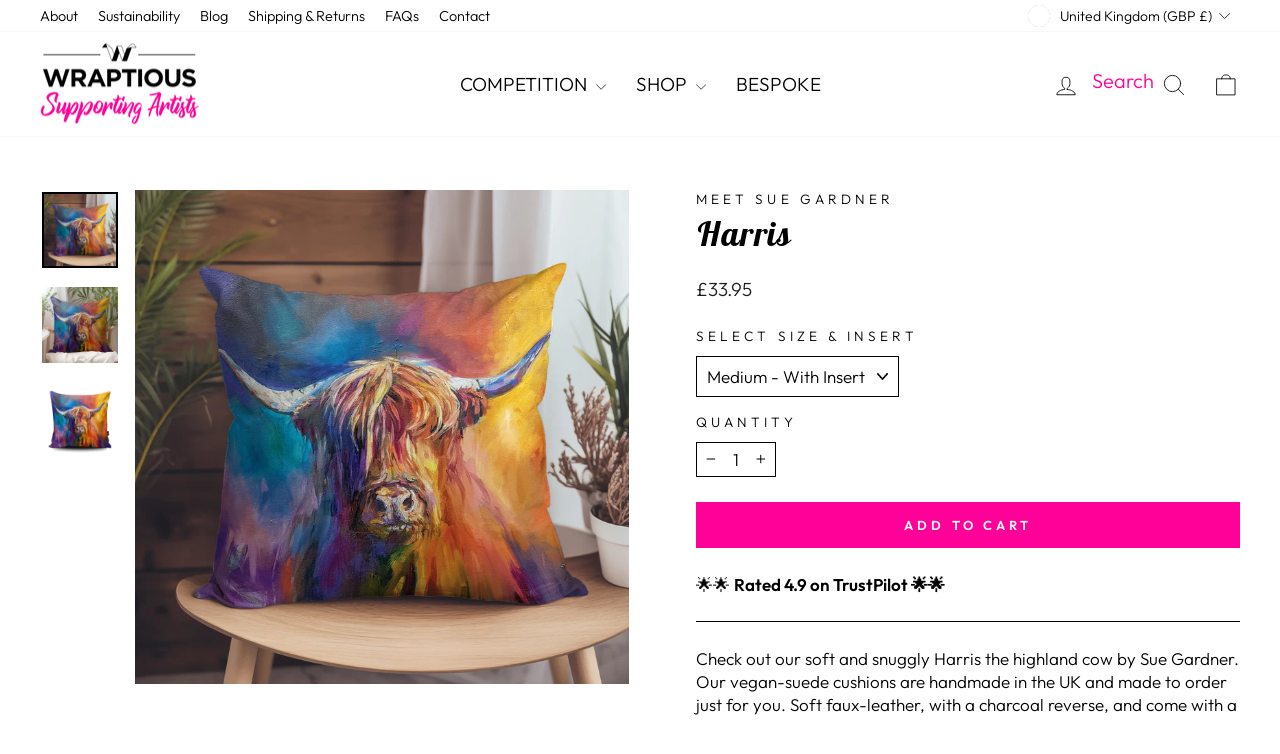

--- FILE ---
content_type: text/css
request_url: https://www.wraptious.com/cdn/shop/t/16/assets/wraptious_login.css?v=89117259041035235991749812395
body_size: 359
content:
.artists_signup_form .field label,.artists_signup_form_subtitle,.artists_signup_form_title{color:#000}.artists_signup_form .error-message{color:red;font-size:80%;position:absolute;bottom:16px;left:90px;width:250px;text-align:right;font-weight:700}form.artists_signup_form{margin:auto;display:block;width:100%;max-width:400px;min-width:340px;text-align:left;padding-top:30px;padding-bottom:30px;background:#fff}form.artists_signup_form.hotpink{background:#fcff00;padding:10px;font-size:100%;max-width:340px}@media only screen and (min-width: 1024px){form.artists_signup_form{border:2px solid #ccc}form.artists_signup_form.hotpink{border:none;border-radius:3px;box-sizing:content-box;border:25px solid #fcff00}}.artists_signup_form.hotpink *{font-family:GlacialIndifference Regular,sans-serif}.artists_signup_form *{box-sizing:border-box}.artists_signup_form .field{display:block;margin:0;padding:0;position:relative}.artists_signup_form .field:last-child{margin-bottom:0;padding-bottom:0}.artists_signup_form_subtitle,.artists_signup_form_title,.artists_signup_form .field{width:100%;max-width:340px;margin-left:auto;margin-right:auto}.artists_signup_form .field.terms_and_conditions{font-size:94%}.artists_signup_form .field label{display:block;font-size:75%;letter-spacing:normal;padding:0;margin:0;text-transform:none}.artists_signup_form .field input{display:block;width:100%;padding:0;margin-bottom:10px;border:none;border-bottom:1px solid #ccc}.artists_signup_form.hotpink .field input{background:#fcff00}.artists_signup_form .field input:focus{outline:none;border-color:#aaa}.artists_signup_form .field button{margin-top:.5em;display:block;padding:15px;border:0px solid #ccc;width:100%;font-weight:500;border-radius:3px;color:#fff;cursor:pointer;transition-duration:.4s;box-shadow:0 0 2px #ccc;font-size:120%}.artists_signup_form .artists_login_button{background-color:#ddd;cursor:not-allowed;pointer-events:none;opacity:.4;transition-duration:.4s;margin-bottom:10px}.artists_signup_form.hotpink .artists_login_button[username][password][confirm-username]{background-color:#e91e63}.artists_signup_form.hotpink .artists_login_button.clicked[username][password][confirm-username]{background-color:#e91e63;background:linear-gradient(45deg,#e91e63,#fcff00)}.artists_signup_form .artists_login_button[username][password][confirm-username]{cursor:pointer;pointer-events:auto;opacity:1}.artists_signup_form .artists_login_button.clicked[username][password][confirm-username]{cursor:not-allowed;pointer-events:none;background-size:400% 400%;animation:gradient 2s ease;transition-duration:2s;opacity:0}@keyframes gradient{0%{background-position:0% 50%}50%{background-position:100% 50%}to{background-position:0% 50%}}.artists_signup_form .field button:hover{opacity:.8;box-shadow:0 0 5px #aaa}.artists_signup_form .field button:focus{box-shadow:0 0 5px #ccc}.artists_signup_form_title{display:block;font-size:41px;margin-bottom:.6em;line-height:46px;font-weight:700;text-align:center}.hotpink .artists_signup_form_title{font-family:Yeseva One,serif;font-size:42px}.artists_signup_form_subtitle{display:block;margin-bottom:1.1em;font-size:100%;text-align:justify}.artists_signup_form input.newsletter-signup{width:auto;display:inline-block;margin-right:.8em;float:left}dialog.artists_signup_form_dialog_container{width:auto;animation:fade-out .7s ease-out;background-color:#d6d6d6bd;padding:0;margin:0}dialog.artists_signup_form_dialog_container[open]{animation:fade-in .7s ease-out;border:none;background:#d6d6d6bd;min-width:100vw;min-height:100vh}dialog.artists_signup_form_dialog_container[open]::backdrop{animation:backdrop-fade-in .7s ease-out forwards}@media only screen and (min-width: 1024px){dialog.artists_signup_form_dialog_container[open]{padding-top:10vh}}.artists_signup_form_dialog_button{font-family:system-ui;display:inline-block;padding:20px;cursor:pointer;text-align:center;transition:border .3s;z-index:10000;max-width:500px;min-width:340px;margin:auto;font-size:130%}.artists_signup_form_dialog_button.hotpink{background-color:#ff0;color:#000;width:160px}.artists_signup_form_dialog_button{border-radius:13px}.artists_signup_form_dialog_button:hover{font-weight:700;transition-duration:2s}.artists_signup_form .close{text-decoration:underline;margin-top:10px;margin-bottom:0;text-align:center;cursor:pointer}a.artists_login_form_login_button{margin:10px;padding:15px;font-size:28px;display:inline-block}.smithtaylor.artists_signup_form_dialog_button{background:#f50198;color:#fff;text-transform:uppercase}.smithtaylor .artists_login_button[username][password][confirm-username]{background:#f50198;text-transform:uppercase;margin-bottom:10px}
/*# sourceMappingURL=/cdn/shop/t/16/assets/wraptious_login.css.map?v=89117259041035235991749812395 */


--- FILE ---
content_type: application/javascript
request_url: https://ecommplugins-trustboxsettings.trustpilot.com/wraptious.myshopify.com.js?settings=1620905207469&shop=wraptious.myshopify.com
body_size: 1699
content:
const trustpilot_trustbox_settings = {"trustboxes":[{"enabled":"enabled","snippet":"[base64]","customizations":"[base64]","defaults":"[base64]","page":"product","position":"after","corner":"top: #{Y}px; left: #{X}px;","paddingx":"0","paddingy":"5","zindex":"1000","clear":"both","xpaths":"[base64]","sku":"TRUSTPILOT_SKU_VALUE_6611201818677,C_18_88518939-55de-47f0-b0ca-cbbf1aecf1d6_spring-2021-submissions-by-sophie-parkhill,TRUSTPILOT_SKU_VALUE_39598844674101,C_3_88518939-55de-47f0-b0ca-cbbf1aecf1d6_spring-2021-submissions-by-sophie-parkhill,TRUSTPILOT_SKU_VALUE_39598844706869,C_21_88518939-55de-47f0-b0ca-cbbf1aecf1d6_spring-2021-submissions-by-sophie-parkhill,TRUSTPILOT_SKU_VALUE_39598844739637,C_5_88518939-55de-47f0-b0ca-cbbf1aecf1d6_spring-2021-submissions-by-sophie-parkhill,TRUSTPILOT_SKU_VALUE_39598844772405,C_83_88518939-55de-47f0-b0ca-cbbf1aecf1d6_spring-2021-submissions-by-sophie-parkhill,TRUSTPILOT_SKU_VALUE_39598844805173,C_74_88518939-55de-47f0-b0ca-cbbf1aecf1d6_spring-2021-submissions-by-sophie-parkhill,TRUSTPILOT_SKU_VALUE_39598844837941,C_84_88518939-55de-47f0-b0ca-cbbf1aecf1d6_spring-2021-submissions-by-sophie-parkhill,TRUSTPILOT_SKU_VALUE_39598844870709,C_75_88518939-55de-47f0-b0ca-cbbf1aecf1d6_spring-2021-submissions-by-sophie-parkhill,TRUSTPILOT_SKU_VALUE_39598844903477,C_223_88518939-55de-47f0-b0ca-cbbf1aecf1d6_spring-2021-submissions-by-sophie-parkhill,TRUSTPILOT_SKU_VALUE_39598844936245,C_222_88518939-55de-47f0-b0ca-cbbf1aecf1d6_spring-2021-submissions-by-sophie-parkhill,TRUSTPILOT_SKU_VALUE_39598844969013,C_224_88518939-55de-47f0-b0ca-cbbf1aecf1d6_spring-2021-submissions-by-sophie-parkhill,TRUSTPILOT_SKU_VALUE_39598845001781,C_318_88518939-55de-47f0-b0ca-cbbf1aecf1d6_spring-2021-submissions-by-sophie-parkhill,TRUSTPILOT_SKU_VALUE_39598845034549,C_319_88518939-55de-47f0-b0ca-cbbf1aecf1d6_spring-2021-submissions-by-sophie-parkhill,TRUSTPILOT_SKU_VALUE_39598845067317,C_216_88518939-55de-47f0-b0ca-cbbf1aecf1d6_spring-2021-submissions-by-sophie-parkhill,TRUSTPILOT_SKU_VALUE_39598845100085,C_335_88518939-55de-47f0-b0ca-cbbf1aecf1d6_spring-2021-submissions-by-sophie-parkhill,TRUSTPILOT_SKU_VALUE_39598845132853,C_339_88518939-55de-47f0-b0ca-cbbf1aecf1d6_spring-2021-submissions-by-sophie-parkhill,TRUSTPILOT_SKU_VALUE_39598845165621,C_217_88518939-55de-47f0-b0ca-cbbf1aecf1d6_spring-2021-submissions-by-sophie-parkhill,TRUSTPILOT_SKU_VALUE_39598845198389,C_336_88518939-55de-47f0-b0ca-cbbf1aecf1d6_spring-2021-submissions-by-sophie-parkhill,TRUSTPILOT_SKU_VALUE_39598845231157,C_340_88518939-55de-47f0-b0ca-cbbf1aecf1d6_spring-2021-submissions-by-sophie-parkhill,TRUSTPILOT_SKU_VALUE_39598845263925,C_218_88518939-55de-47f0-b0ca-cbbf1aecf1d6_spring-2021-submissions-by-sophie-parkhill,TRUSTPILOT_SKU_VALUE_39598845296693,C_337_88518939-55de-47f0-b0ca-cbbf1aecf1d6_spring-2021-submissions-by-sophie-parkhill,TRUSTPILOT_SKU_VALUE_39598845329461,C_341_88518939-55de-47f0-b0ca-cbbf1aecf1d6_spring-2021-submissions-by-sophie-parkhill,TRUSTPILOT_SKU_VALUE_39598845362229","widgetName":"Micro Review Count","repeatable":false,"uuid":"6969e65c-135f-00d3-c545-8d4f6c8dbeb9","error":null,"width":"100%","height":"24","locale":"en-US","theme":"light"}],"activeTrustbox":0,"pageUrls":{"landing":"https://wraptious.myshopify.com","category":"https://wraptious.myshopify.com/collections/frontpage","product":"https://wraptious.myshopify.com/products/adam-barsby-a-bad-hair-day"}};
dispatchEvent(new CustomEvent('trustpilotTrustboxSettingsLoaded'));

--- FILE ---
content_type: text/javascript
request_url: https://www.wraptious.com/cdn/shop/t/16/assets/wraptious_login.js?v=146903791002809881551749812402
body_size: 4585
content:
function get_env_note(environment){return env_note='<span class="artists_signup_form_subtitle" style="color: red">This form authenticates with the <strong>'+environment+'</strong> server, NOT the live production server!<br><br><strong>DO NOT USE THIS IN A LIVE CAMPAIGN WITHOUT SWITCHING ENVIRONMENT TO "production"!</strong></span>',env_note}function buildSignupForms(){let existingFormCounter=0;const defaultTitleText="SIGN UP NOW!",defaultSubtitleText=`
        Register below and then upload your artwork. Your artwork will then go onto our website, and facebook page for people to vote.
        <br><br>
        <strong>Don't miss this unique opportunity!</strong>`,defaultButtonText="Sign Up",defaultDialogOpenerButtonText="Sign Up";function getQueryParam(param){var regex=new RegExp("[?&]"+param+"(=([^&#]*)|&|#|$)"),results=regex.exec(window.location.href);return results&&results[2]?decodeURIComponent(results[2].replace(/\+/g," ")):null}function buildSignupForm(signupFormId,environment,formClass,title,subtitle,buttonText){let prod_restrictions='onpaste="return false;" ondrop="return false;"';return env_note="",environment.endsWith("production")||(env_note=get_env_note(environment),prod_restrictions=""),`
        <form id="${signupFormId}" class="artists_signup_form ${formClass}">
            <span class="artists_signup_form_title">${title}</span>
            ${env_note}
            <span class="artists_signup_form_subtitle">${subtitle}</span>
            <div class="field">
                <label for="username">E-mail *</label>
                <input type="text" class="username" name="username" required>
                <span class="usernameError error-message"></span>
            </div>
            <div class="field">
                <label for="confirm-username">Confirm E-mail *</label>
                <input type="text" class="confirm-username" name="confirm-username" 
                ${prod_restrictions}
                
                autocomplete="off" required>
                <span class="confirmUsernameError error-message"></span>
            </div>

            <div class="field">
                <label for="password">Password *</label>
                <input type="password" class="password" name="password" required>
                <span class="passwordError error-message"></span>
            </div>
        <div class="field">
            <input type="checkbox" class="newsletter-signup" name="newsletter-signup" checked>
            <label for="newsletter-signup">
                Allow us to send you exclusive updates.
            </label>
        </div>


<!--            <div class="field recaptcha">-->
<!--                <div class="g-recaptcha" data-sitekey="6LdLZwYjAAAAAHU6-Ofpwb8pNT24iyrhjCuGh3Tt" data-callback="recaptchaCallback" data-expired-callback="expiredCallback"></div>-->
<!--                <br/>-->
<!--            </div>-->
            <div class="field terms_and_conditions">
                <label>By signing up you agree to our <a href="https://artists.wraptious.com/pages/f8215f44-dbcc-11ea-82ca-aee5980d6ec0" target="_blank">User Agreement.</a></label>
            </div>
            <div class="field">
                <button type="button" class="artists_login_button">${buttonText}</button>
            </div>   
        </form>
`}function reset_form(formContext,leaveEmail2=!1){leaveEmail2||(formContext.usernameInput.value="",formContext.confirmUsernameInput.value=""),formContext.confirmUsernameInput.value="",formContext.loginButton.classList.remove("clicked")}function listen_for_signup_attempt(signupFormId,referralCode,environment,requestedRole,brand,hidePasswordRedirect){const usernameInput=document.querySelector(`#${signupFormId} .username`),confirmUsernameInput=document.querySelector(`#${signupFormId} .confirm-username`),passwordInput=document.querySelector(`#${signupFormId} .password`),newsletterInput=document.querySelector(`#${signupFormId} .newsletter-signup`),loginButton=document.querySelector(`#${signupFormId} .artists_login_button`),formContext={usernameInput,confirmUsernameInput,passwordInput,newsletterInput,loginButton},ENVS={staging:{backend:"https://dorothy2.wraptious.com/api/v0.1",frontend:"https://artists-dev.wraptious.com"},smithtaylor_staging:{backend:"https://dorothy2.wraptious.com/api/v0.1",frontend:"https://portfolio-dev.smithtaylor.co.uk"},production:{backend:"https://etheredge2.wraptious.com/api/v0.1",frontend:"https://artists.wraptious.com"},smithtaylor_production:{backend:"https://etheredge2.wraptious.com/api/v0.1",frontend:"https://portfolio.smithtaylor.co.uk"}},USERS_ENDPOINT="/users",ENV=ENVS[environment],BACKEND_ROOT=ENV.backend,FRONTEND_ROOT=ENV.frontend,SIGNUP_URL=BACKEND_ROOT+"/users";function validateUsername(){const username=usernameInput.value,usernameError=document.querySelector(`#${signupFormId} .usernameError`),emailRegex=/^[^\s@]+@[^\s@]+\.[^\s@]+$/;usernameError.textContent="",emailRegex.test(username)?loginButton.setAttribute("username",!0):(usernameError.textContent="Invalid email format",loginButton.removeAttribute("username")),validateConfirmUsername()}function validatePassword(){const password=passwordInput.value,passwordError=document.querySelector(`#${signupFormId} .passwordError`);passwordError.textContent="",password.length<8?(passwordError.textContent="Password must be at least 8 characters",loginButton.removeAttribute("password")):loginButton.setAttribute("password",!0)}function validateConfirmUsername(){const email=usernameInput.value,confirmEmail=confirmUsernameInput.value,confirmUsernameError=document.querySelector(`#${signupFormId} .confirmUsernameError`);confirmUsernameError.textContent="",email&&(email!==confirmEmail?(confirmUsernameError.textContent="Emails do not match!",loginButton.removeAttribute("confirm-username")):loginButton.setAttribute("confirm-username",!0))}usernameInput.addEventListener("blur",validateUsername),confirmUsernameInput.addEventListener("input",validateConfirmUsername),passwordInput.addEventListener("input",validatePassword),document.querySelector(`#${signupFormId} .artists_login_button`).addEventListener("click",function(e){loginButton.classList.add("clicked"),validateUsername(),validatePassword(),validateConfirmUsername();const usernameError=document.querySelector(`#${signupFormId} .usernameError`).textContent,confirmUsernameError=document.querySelector(`#${signupFormId} .confirmUsernameError`).textContent,passwordError=document.querySelector(`#${signupFormId} .passwordError`).textContent;if(usernameError||passwordError||confirmUsernameError){alert("Please fix the validation errors before submitting the form.");return}e.preventDefault();let attributes={email:usernameInput.value,password:passwordInput.value,user_bespoke_newsletter:newsletterInput.checked};requestedRole&&(attributes.user_requested_role=requestedRole),referralCode&&(attributes.user_referral_code=referralCode),brand&&(attributes.brand=brand),fetch(SIGNUP_URL,{method:"POST",headers:{"Content-Type":"application/vnd.api+json"},credentials:"include",referrerPolicy:"origin-when-cross-origin",redirect:"follow",body:JSON.stringify({data:{attributes}})}).then(response=>response.ok?response.json():(console.log("Error:",response),response.text().then(text=>{throw JSON.parse(text)}))).then(data=>{const REDIRECT_URL=new URL(`${FRONTEND_ROOT}/dashboard/me/profile`);return data.data.id&&window.location.assign(REDIRECT_URL),data}).then(data=>{if(console.log("Data received:",data),data.data&&data.data.id&&data.data.attributes&&data.data.attributes.created){const created=new Date(data.data.attributes.created),now=new Date;console.log("Created time:",created,"Current time:",now),now-created<5e3?typeof fbq<"u"?((timeout=2e3)=>new Promise((resolve,reject)=>{const timer=setTimeout(()=>{reject(new Error("fbq call timed out"))},timeout);try{fbq("track","CompleteRegistration"),console.log("Tracking CompleteRegistration event"),clearTimeout(timer),resolve()}catch(error){clearTimeout(timer),console.error("Error tracking CompleteRegistration event:",error),reject(error)}}))().then(()=>{console.log("Event tracked successfully, now you can navigate away.")}).catch(error=>{console.error("Error tracking event or timed out, handle accordingly.",error)}):console.error("Facebook Pixel not loaded"):console.log("Signup not genuine, not tracking")}else console.error("Invalid data structure:",data)}).catch(error=>{const allowedMessages=["User already logged in.","incorrect password"];if(error.error){if(error.error.status===401&&allowedMessages.includes(error.error.meta.message))if(hidePasswordRedirect){alert("Incorrect password. Please try again."),reset_form(formContext,leaveEmail=!0);return}else if(window.confirm("Incorrect password. Would you like to reset your password?")){const REDIRECT_URL=new URL(`${FRONTEND_ROOT}/password`);window.location.assign(REDIRECT_URL);return}else{console.log("User cancelled the action."),reset_form(formContext,leaveEmail=!0);return}if(error.error.status===403&&allowedMessages.includes(error.error.meta.message)){console.error("REDIRECT");const REDIRECT_URL=new URL(`${FRONTEND_ROOT}`);console.log("REDIRECT_URL",REDIRECT_URL),window.location.assign(REDIRECT_URL);return}if(error.error.status===409){if(window.confirm("It looks like you are already logged-in. Would you like to continue to your account?")){const REDIRECT_URL=new URL(`${FRONTEND_ROOT}`);window.location.assign(REDIRECT_URL);return}console.log("409 ERROR, USER CANCELLED INTERACTION.",error),reset_form(formContext,leaveEmail=!0);return}if(error.error.status===422){console.log("422 ERROR",error),alert(`Oops! Something went wrong - ${error?.error?.meta?.message}`),reset_form(formContext);return}error.error.status,console.log("422 ERROR",error),alert(`Oops! Something went wrong - ${error?.error?.meta?.message}`),reset_form(formContext);return}console.error("UNKOWN ERROR",error),reset_form(formContext,leaveEmail=!0),loginButton.classList.remove("clicked")})})}function getClassInnerHtmlOrDefault(element,className,defaultValue=null){let el=element.querySelector(className);return el?el.innerHTML:defaultValue}document.querySelectorAll(".signup_form_goes_here").forEach(el=>{const formIdBase="wraptious_signup_form_";existingFormCounter+=1;const thisFormId=formIdBase+existingFormCounter;let referralCode=el.getAttribute("referrer"),requestedRole=el.getAttribute("requested_role"),brand=el.getAttribute("brand"),formClass=el.getAttribute("form_styling");formClass===null&&(formClass="neutral");let environment=el.getAttribute("environment");environment===null&&(environment="production");let title=getClassInnerHtmlOrDefault(el,".title",defaultTitleText),subtitle=getClassInnerHtmlOrDefault(el,".subtitle",defaultSubtitleText),buttonText=getClassInnerHtmlOrDefault(el,".button_text",defaultButtonText),dialogOpenerButtonText=getClassInnerHtmlOrDefault(el,".dialog_opener_button_text",defaultDialogOpenerButtonText),form=buildSignupForm(thisFormId,environment,formClass,title,subtitle,buttonText),formElement=document.createElement("div");formElement.innerHTML=form;let hidePasswordRedirect=el.getAttribute("hide_password_redirect");if(hidePasswordRedirect===null||hidePasswordRedirect==="false"?hidePasswordRedirect=!1:hidePasswordRedirect=!0,el.getAttribute("open_in_dialog")?.toLowerCase()==="true"){let dialogButton=document.createElement("div");dialogButton.setAttribute("class","artists_signup_form_dialog_button "+formClass),dialogButton.innerHTML=dialogOpenerButtonText;const dialogUniqueID=thisFormId+"_dialog";let dialogElement=document.createElement("dialog");dialogElement.setAttribute("class","artists_signup_form_dialog_container"),dialogElement.setAttribute("id",dialogUniqueID);const initialForm=formElement.querySelector("form"),cancelButtonHolder=document.createElement("div");cancelButtonHolder.setAttribute("class","field");const cancelButton=document.createElement("p");cancelButton.setAttribute("class","close"),cancelButton.setAttribute("value","cancel"),cancelButton.setAttribute("type","button"),cancelButton.setAttribute("formmethod","dialog"),cancelButton.setAttribute("id",`${thisFormId}_close`),cancelButton.innerHTML="(Cancel)",cancelButtonHolder.appendChild(cancelButton),initialForm.appendChild(cancelButtonHolder);const initialFormElement=document.createElement("div");initialFormElement.appendChild(initialForm),dialogElement.appendChild(initialFormElement),el.replaceWith(dialogButton),document.body.appendChild(dialogElement),dialogButton.addEventListener("click",()=>{dialogElement.showModal()}),cancelButton.addEventListener("click",event=>{dialogElement.close()})}else el.replaceWith(formElement);let artist_ref=getQueryParam("artist_ref");artist_ref&&(referralCode=artist_ref),listen_for_signup_attempt(thisFormId,referralCode,environment,requestedRole,brand,hidePasswordRedirect)})}window.addEventListener("DOMContentLoaded",function(){buildSignupForms()});class CombinedLoginForm{constructor(element){this.container=element,this.formId="login_form_"+Math.random().toString(36).substr(2,9),this.brand=element.getAttribute("brand")||null,this.formStyling=element.getAttribute("form_styling")||"",this.clientId=element.getAttribute("client_id")||"WraptiousArtistApp",this.env=element.getAttribute("environment")||"production",this.loginTitleText=this.getCustomText(element,"login_title","Login"),this.loginEmailLabel=this.getCustomText(element,"login_email_label","E-mail"),this.loginPasswordLabel=this.getCustomText(element,"login_password_label","Password"),this.loginButtonText=this.getCustomText(element,"login_button_text","Sign In"),this.forgotPasswordText=this.getCustomText(element,"forgot_password_text","Forgot your password?"),this.resetTitleText=this.getCustomText(element,"reset_title","Reset Your Password"),this.resetSubtitleText=this.getCustomText(element,"reset_subtitle","Enter your email to reset your password."),this.resetButtonText=this.getCustomText(element,"reset_button_text","Send Reset Request"),this.resetEmailLabel=this.getCustomText(element,"reset_email_label","E-mail"),this.resetBackToLoginText=this.getCustomText(element,"reset_back_to_login_text","Back to Login"),this.ENVS={staging:{backend:"https://dorothy2.wraptious.com/api/v0.1",frontend:"https://artists-dev.wraptious.com"},smithtaylor_staging:{backend:"https://dorothy2.wraptious.com/api/v0.1",frontend:"https://portfolio-dev.smithtaylor.co.uk"},production:{backend:"https://etheredge2.wraptious.com/api/v0.1",frontend:"https://artists.wraptious.com"},smithtaylor_production:{backend:"https://etheredge2.wraptious.com/api/v0.1",frontend:"https://portfolio.smithtaylor.co.uk"}},this.env_note="",this.env.endsWith("staging")&&(this.env_note=get_env_note(this.env)),this.redirectUrl=this.ENVS[this.env].backend+"/users/me",this.loggedInPage=this.ENVS[this.env].frontend+"/dashboard/me/profile",this.alreadyLoggedInPage=this.ENVS[this.env].frontend,this.passwordInPage=this.ENVS[this.env].frontend+"/password",this.createResetDialog(this.formId),this.render(),this.attachEventListeners()}getCustomText(element,className,defaultText){const customElement=element.querySelector(`.${className}`);return customElement?customElement.innerHTML:defaultText}render(){this.container.innerHTML=`
            <form id="${this.formId}" class="artists_signup_form ${this.formStyling}">
                <span class="artists_signup_form_title">${this.loginTitleText}</span>
                ${this.env_note}
                <div class="field">
                    <label for="${this.formId}_username">${this.loginEmailLabel}</label>
                    <input type="email" id="${this.formId}_username" class="username" name="username" required>
                    <span class="usernameError error-message"></span>
                </div>
                <div class="field">
                    <label for="${this.formId}_password">${this.loginPasswordLabel}</label>
                    <input type="password" id="${this.formId}_password" class="password" name="password" required>
                    <span class="passwordError error-message"></span>
                </div>
                <div class="field">
                    <button type="button" class="artists_login_button">${this.loginButtonText}</button>
                    <span class="buttonError error-message"></span>
                </div>
                <div class="field" style="text-align: center;">
                    <a href="#" class="reset-password-link" style="font-size: 90%; color: inherit; text-decoration: underline;">${this.forgotPasswordText}</a>
                </div>
            </form>
        `}createResetDialog(formId){let className="artists_signup_form_dialog_container";const existingDialog=document.querySelector("."+className+formId);existingDialog&&existingDialog.remove();const dialog=document.createElement("dialog");dialog.className=className+formId+" "+className;const formContainer=document.createElement("div");formContainer.innerHTML=`
            <form id="${this.formId}_reset" class="artists_signup_form ${this.formStyling}">
                <span class="artists_signup_form_title">${this.resetTitleText}</span>
                <span class="artists_signup_form_subtitle">${this.resetSubtitleText}</span>
                ${this.env_note}
                <div class="field">
                    <label for="${this.formId}_reset_email">${this.resetEmailLabel}</label>
                    <input type="email" id="${this.formId}_reset_email" class="email" name="email" required>
                    <span class="emailError error-message"></span>
                </div>
                <div class="field">
                    <button type="button" class="artists_login_button">${this.resetButtonText}</button>
                </div>
                <div class="field">
                    <p class="success-message" style="display: none; text-align: center; color: green; margin-top: 1em;"></p>
                </div>
                <p class="close">${this.resetBackToLoginText}</p>
            </form>
        `,dialog.appendChild(formContainer),document.body.appendChild(dialog),this.resetDialog=dialog,this.attachResetFormEventListeners(formContainer,dialog)}attachEventListeners(){const form=this.container.querySelector(`#${this.formId}`),button=form.querySelector(".artists_login_button"),inputs=form.querySelectorAll("input");form.querySelector(".reset-password-link").addEventListener("click",e=>{e.preventDefault(),this.resetDialog&&this.resetDialog.showModal()}),inputs.forEach(input=>{input.addEventListener("input",()=>{const username=form.querySelector(".username").value,password=form.querySelector(".password").value;username&&password&&password.length>=6?(button.setAttribute("username","true"),button.setAttribute("password","true"),button.setAttribute("confirm-username","true")):(button.removeAttribute("username"),button.removeAttribute("password"),button.removeAttribute("confirm-username"))})}),button.addEventListener("click",async e=>{e.preventDefault(),this.clearErrors(form);const username_field=form.querySelector(".username"),password_field=form.querySelector(".password"),username=username_field.value.trim(),password=password_field.value;if(password.length<6){this.showError(form,"password","Password must be at least 6 characters");return}button.classList.add("clicked");const formData=new FormData;formData.append("username",username),formData.append("password",password),formData.append("client_id",this.clientId),formData.append("redirect_url",this.redirectUrl),this.brand&&formData.append("brand",this.brand);const response=await fetch(`${this.ENVS[this.env].backend}/users/auth`,{method:"POST",body:formData,credentials:"include",referrerPolicy:"origin-when-cross-origin"}),allowedMessages=["User already logged in.","incorrect password"];if(response.status<400){const data=await response.json();window.location.href=`${this.loggedInPage}`;return}else if(response.status===401){const error=await response.json();if(allowedMessages.includes(error.error.meta.message))if(window.confirm("Incorrect password. Would you like to reset your password?")){const REDIRECT_URL=new URL(`${this.passwordInPage}`);window.location.assign(REDIRECT_URL);return}else{console.log("User cancelled the action."),this.showError(form,"password","Incorrect password. Please try again."),button.classList.remove("clicked"),password_field.value="";return}else this.showError(form,"username",error.error.meta.message||"Invalid credentials"),button.classList.remove("clicked")}else if(response.status===403){const error=await response.json();if(allowedMessages.includes(error.error.meta.message)){const REDIRECT_URL=new URL(`${this.loggedInPage}`);window.location.assign(REDIRECT_URL);return}else this.showError(form,"username",error.error.meta.message||"Access forbidden"),button.classList.remove("clicked")}else if(response.status===409){const error=await response.json();if(window.confirm("It looks like you are already logged-in. Would you like to continue to your account?")){const REDIRECT_URL=new URL(`${this.alreadyLoggedInPage}`);window.location.assign(REDIRECT_URL);return}else console.log("409 ERROR, USER CANCELLED INTERACTION.",error),this.showError(form,"username","User already logged-in."),username_field.value="",button.classList.remove("clicked")}else{let errorMeta=(await response.json()).error.meta;username_field.value="",password_field.value="",this.showError(form,"username","An error has occured, please try again.."),button.classList.remove("clicked"),errorMeta&&(errorMeta.username!==void 0&&this.showError(form,"username",errorMeta.username),errorMeta.password!==void 0&&this.showError(form,"password",errorMeta.password))}})}attachResetFormEventListeners(container,dialog){const form=container.querySelector("form"),button=form.querySelector(".artists_login_button"),emailInput=form.querySelector(".email");form.querySelector(".close").addEventListener("click",()=>{dialog.close()}),dialog.addEventListener("click",e=>{e.target===dialog&&dialog.close()}),emailInput.addEventListener("input",()=>{const email=emailInput.value;/^[^\s@]+@[^\s@]+\.[^\s@]+$/.test(email)?(button.setAttribute("username","true"),button.setAttribute("password","true"),button.setAttribute("confirm-username","true")):(button.removeAttribute("username"),button.removeAttribute("password"),button.removeAttribute("confirm-username"))}),button.addEventListener("click",async e=>{e.preventDefault(),this.clearMessages(form);const email=emailInput.value;if(!email){this.showError(form,"email","Email is required");return}button.classList.add("clicked");try{const response=await fetch(`${this.ENVS[this.env].backend}/users/password`,{method:"POST",headers:{"Content-Type":"application/vnd.api+json"},body:JSON.stringify({data:{attributes:{email,...this.brand&&{brand:this.brand}},type:"users"}})}),contentType=response.headers.get("content-type");let data;switch(contentType?.includes("application/json")?data=await response.json():contentType?.includes("text/plain")&&(data=await response.text()),response.status){case 202:this.showSuccess(form,"Check your email for password reset instructions"),emailInput.value="";break;case 400:this.showError(form,"email","Invalid email format");break;case 404:this.showError(form,"email","Email address does not exist");break;default:data.error?.meta?.email?this.showError(form,"email",data.error.meta.email):this.showError(form,"email","An unexpected error occurred")}}catch(err){console.error("Reset password error:",err),this.showError(form,"email","An error occurred. Please try again.")}finally{button.classList.remove("clicked")}})}showError(form,field,message){const errorSpan=form.querySelector(`.${field}Error`);errorSpan&&(errorSpan.textContent=message)}showSuccess(form,message){const successMessage=form.querySelector(".success-message");successMessage&&(successMessage.textContent=message,successMessage.style.display="block")}clearErrors(form){form.querySelectorAll(".error-message").forEach(span=>span.textContent="")}clearMessages(form){this.clearErrors(form);const successMessage=form.querySelector(".success-message");successMessage&&(successMessage.style.display="none",successMessage.textContent="")}}document.addEventListener("DOMContentLoaded",()=>{document.querySelectorAll(".artists_login_form_goes_here").forEach(element=>{new CombinedLoginForm(element)})});
//# sourceMappingURL=/cdn/shop/t/16/assets/wraptious_login.js.map?v=146903791002809881551749812402
